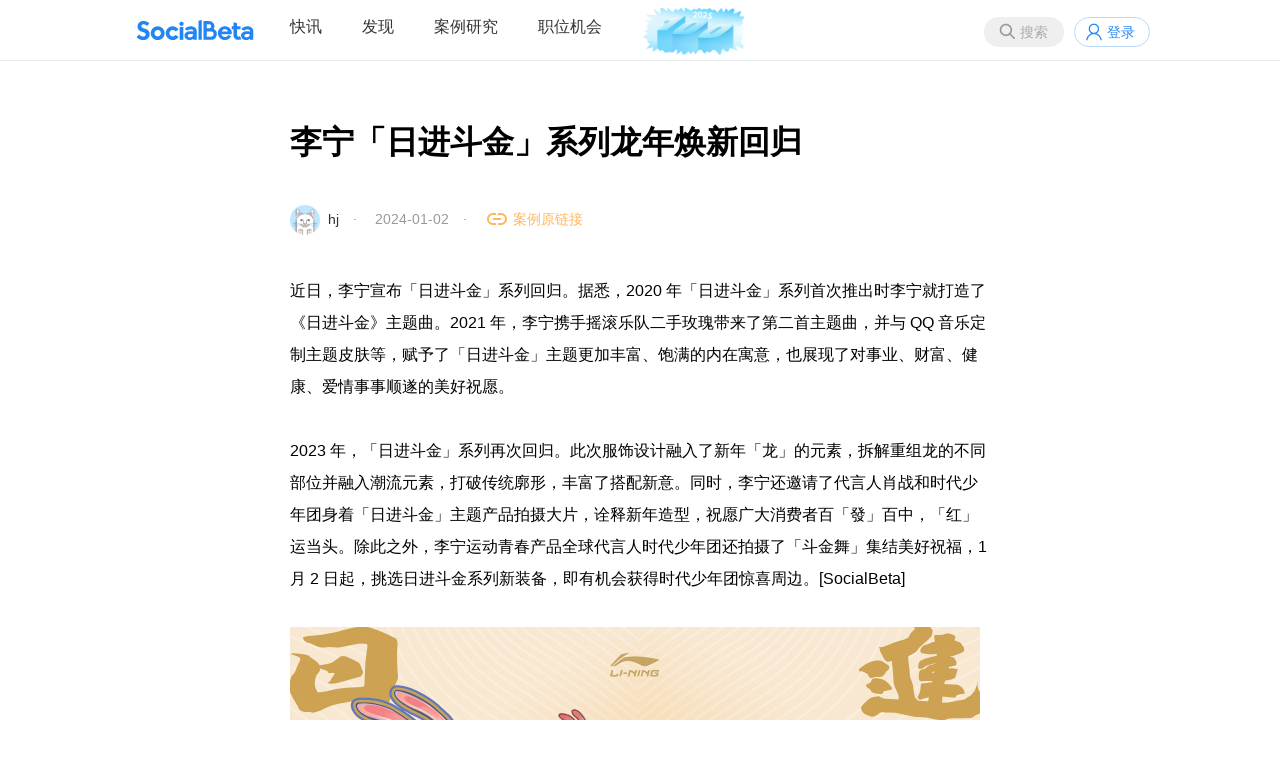

--- FILE ---
content_type: text/html;charset=utf-8
request_url: https://socialbeta.com/campaign/19268
body_size: 5314
content:
<!DOCTYPE html>
<html lang="zh-CN">
<head>
<meta http-equiv="Content-Type" content="text/html; charset=UTF-8" />
<meta name="viewport" content="width=device-width" />
<title>李宁「日进斗金」系列龙年焕新回归 | SocialBeta</title>
<meta name="keywords" content="新品营销,系列campaign,节日营销,春节,生肖龙,代言人营销,流量明星,服饰" />
<link rel="stylesheet" href="https://socialbeta.com/View/file/sb20251229.css" />
<link rel="stylesheet" href="https://socialbeta.com/View/file/icon.css" />
<link rel="stylesheet" href="https://socialbeta.com/View/file/layer.css" />
<style>
.logo100	{padding-top:7px;}
.pcmenu li.logo100 a:hover	{border:none;}
</style>
<script src="https://socialbeta.com/View/file/jq.js"></script>
<script src="https://socialbeta.com/View/file/sb20251230.js"></script>
<script src="https://socialbeta.com/View/file/layer.js"></script>
<script>var u = 'https://socialbeta.com';</script>
</head>
<body>
<header>
<nav>
<ul class="r">
<li><button class="search_btn" onclick="search(this)">搜索</button></li>
<li><a class="login" onclick="signinpop()">登录</a></li>
</ul>

<div id="search" style="display:none;">
	<div class="inner search">
		<div class="close" onclick="layer.closeAll();"></div>
		<div style="font-size:24px; font-weight:bold; padding:14px;">搜索</div>
		<div style="padding:14px; position:relative;">
			<input type="text" name="word" placeholder="请输入搜索品牌案例关键词" onkeydown="if(event.key=='Enter'){searchword(this);}" style="font-size:16px; width:88%; height:30px;" />
			<button type="button" onclick="searchword(this)">搜索</button>
		</div>
		<div class="findtag" style="margin-top:10px;">
			<ul>
				<li>
					<span>热门搜索</span>
					<div>
												<a href="https://socialbeta.com/search/新品营销"># 新品营销</a>
												<a href="https://socialbeta.com/search/节日营销"># 节日营销</a>
												<a href="https://socialbeta.com/search/跨界营销"># 跨界营销</a>
												<a href="https://socialbeta.com/search/广告片"># 广告片</a>
												<a href="https://socialbeta.com/search/女性营销"># 女性营销</a>
												<a href="https://socialbeta.com/search/ESG营销"># ESG营销</a>
												<a href="https://socialbeta.com/search/1001个品牌地标"># 1001个品牌地标</a>
												<a href="https://socialbeta.com/search/小红书"># 小红书</a>
												<a href="https://socialbeta.com/search/AI"># AI</a>
												<a href="https://socialbeta.com/search/春节"># 春节</a>
												<a href="https://socialbeta.com/search/美团"># 美团</a>
												<a href="https://socialbeta.com/search/美妆"># 美妆</a>
											</div>
				</li>
			</ul>
		</div>
	</div>
</div>

<ul class="pcmenu">
<li class="logo"><a href="https://socialbeta.com"></a></li>
<li class="droppop">
	<a href="https://socialbeta.com/campaign">快讯</a>
	</li>
<li class="droppop">
	<a href="https://socialbeta.com/find">发现</a>
	</li>
<li><a href="https://socialbeta.com/case">案例研究</a></li>
<li><a href="https://socialbeta.com/job">职位机会</a></li>
<li class="logo100"><a href="https://socialbeta.com/socialbeta100/2025.html" target="_blank"><img src="https://socialbeta.com/Upload/100logo2025.png" height="48" /></a></li>
</ul>

<ul class="mobilemenu">
<li class="mlogo"><a href="https://socialbeta.com"></a></li>
<li><button class="menubtn" onclick="menu()"></button></li>
</ul>
</nav>
</header>


<div class="inner mb40" style="min-height:580px;">
<div class="tit_cam">李宁「日进斗金」系列龙年焕新回归</div>
<div class="info_cam">
	<a href="https://socialbeta.com/user/216722"><img src="https://socialbeta.com/Upload/ava/2.jpg" width="30" height="30" style="border-radius:100%;" /></a>&nbsp;
	<a href="https://socialbeta.com/user/216722">hj</a>　·　
	2024-01-02　·　
	<a href="https://mp.weixin.qq.com/s/uXwh5_-Sld5tCz-s3OqWLA" class="link" target="_blank">案例原链接</a>
		</div>

<div class="cont_cam">
	<div class="content">近日，李宁宣布「日进斗金」系列回归。据悉，2020 年「日进斗金」系列首次推出时李宁就打造了《日进斗金》主题曲。2021 年，李宁携手摇滚乐队二手玫瑰带来了第二首主题曲，并与 QQ 音乐定制主题皮肤等，赋予了「日进斗金」主题更加丰富、饱满的内在寓意，也展现了对事业、财富、健康、爱情事事顺遂的美好祝愿。<br /><br />2023 年，「日进斗金」系列再次回归。此次服饰设计融入了新年「龙」的元素，拆解重组龙的不同部位并融入潮流元素，打破传统廓形，丰富了搭配新意。同时，李宁还邀请了代言人肖战和时代少年团身着「日进斗金」主题产品拍摄大片，诠释新年造型，祝愿广大消费者百「發」百中，「红」运当头。除此之外，李宁运动青春产品全球代言人时代少年团还拍摄了「斗金舞」集结美好祝福，1 月 2 日起，挑选日进斗金系列新装备，即有机会获得时代少年团惊喜周边。[SocialBeta]<br /><br /><img src="https://socialbeta.oss-cn-hangzhou.aliyuncs.com/upload/216722-1704095787.jpg" /><br /><br /><img src="https://socialbeta.oss-cn-hangzhou.aliyuncs.com/upload/216722-1704095785.jpg" /><br /><br /><img src="https://socialbeta.oss-cn-hangzhou.aliyuncs.com/upload/216722-1704095784.jpg" /><br /><br /><img src="https://socialbeta.oss-cn-hangzhou.aliyuncs.com/upload/216722-1704095783.jpg" /></div>
	<div class="tag mt40">
					<a href="https://socialbeta.com/brand/李宁">李宁</a>							<a href="https://socialbeta.com/tag/新品营销">新品营销</a><a href="https://socialbeta.com/tag/系列campaign">系列campaign</a><a href="https://socialbeta.com/tag/节日营销">节日营销</a><a href="https://socialbeta.com/tag/春节">春节</a><a href="https://socialbeta.com/tag/生肖龙">生肖龙</a><a href="https://socialbeta.com/tag/代言人营销">代言人营销</a><a href="https://socialbeta.com/tag/流量明星">流量明星</a><a href="https://socialbeta.com/tag/服饰">服饰</a>			</div>
	<div style="margin-top:40px; height:32px;">
		<span style="float:right;">
											<a href="javascript:void(0);" class="fav_gray" onclick="signinpop()" title="收藏" style="display:inline-block; vertical-align:middle;"></a>&nbsp;
										<a href="javascript:void(0);" class="wechat" onclick="layer.open({type:'1', content:$('#wechat').html()})" style="display:inline-block; vertical-align:middle;"></a>&nbsp;
			<a href="http://service.weibo.com/share/share.php?title=李宁「日进斗金」系列龙年焕新回归&url=https://socialbeta.com/campaign/19268" class="sina" target="_blank" style="display:inline-block; vertical-align:middle;"></a>
		</span>
		<a class="zan" href="javascript:void(0);" onclick="zan(this)">0</a>
	</div>
</div>

<div id='wechat' style='display:none;'>
	<div style="padding:20px; text-align:center; width:260px;">
		<img src='https://api.pwmqr.com/qrcode/create/?url=https://socialbeta.com/campaign/19268' width='260' height='260' />
		<div style='padding:10px 10px 0; line-height:180%'>打开微信，点击「发现」，使用「扫一扫」即可将网页分享到我的朋友圈</div>
	</div>
</div>
<script>
//点赞
function zan(obj){
	var num = Number($(obj).html());
	var url = 'https://socialbeta.com/set/zan/ajax';
	$.ajax({
		type:'POST',
		url:url,
		data:'type=tiao&id=19268',
		success:function(rs){
			$(obj).html(num+1);
		},
		error:function(a){
			layer.open({content:a.responseText, skin:'msg', time:2});
		}
	});
}
//收藏
function fav(obj, action){
	var url = 'https://socialbeta.com/set/fav/ajax';
	$.ajax({
		type:'POST',
		url:url,
		data:'type=tiao&id=19268&action='+action,
		success:function(rs){
			if(action == 'fav'){
				$(obj).attr('class','fav_red');
			}else{
				$(obj).attr('class','fav_gray');
			}
		},
		error:function(a){
			layer.open({content:a.responseText, skin:'msg', time:2});
		}
	});
}
</script>

<!--div style="font-size:32px; font-weight:bold; margin-top:60px;">全部评论<span style="font-size:16px; color:#CCC; font-weight:normal;">　共32条</span></div-->


<div class="hdtitle mt40">相关品牌营销动态</div>
<div class="benzhou">
	<ul>
				<li><a href="https://socialbeta.com/campaign/26560"><img class="pic" src="https://socialbeta.oss-cn-hangzhou.aliyuncs.com/upload/210618-1764753108.jpg?x-oss-process=image/resize,m_fill,w_630,h_420,limit_0/auto-orient,1/format,jpg" width="315" height="210" /></a><a href="https://socialbeta.com/campaign/26560" class="tit mt10">李宁用一块「胶囊」爆速上马！</a></li>
				<li><a href="https://socialbeta.com/campaign/26322"><img class="pic" src="https://socialbeta.oss-cn-hangzhou.aliyuncs.com/upload/199520-1761705673.jpg?x-oss-process=image/resize,m_fill,w_630,h_420,limit_0/auto-orient,1/format,jpg" width="315" height="210" /></a><a href="https://socialbeta.com/campaign/26322" class="tit mt10">米兰冬奥会中国体育代表团领奖装备正式发布！</a></li>
				<li><a href="https://socialbeta.com/campaign/24757"><img class="pic" src="https://socialbeta.oss-cn-hangzhou.aliyuncs.com/upload/221680-1745942651.png?x-oss-process=image/resize,m_fill,w_630,h_420,limit_0/auto-orient,1/format,jpg" width="315" height="210" /></a><a href="https://socialbeta.com/campaign/24757" class="tit mt10">中国李宁 × 塔卡沙为夏天带来纯粹的表达</a></li>
				<li><a href="https://socialbeta.com/campaign/24562"><img class="pic" src="https://socialbeta.oss-cn-hangzhou.aliyuncs.com/upload/24325-1745222211.jpg?x-oss-process=image/resize,m_fill,w_630,h_420,limit_0/auto-orient,1/format,jpg" width="315" height="210" /></a><a href="https://socialbeta.com/campaign/24562" class="tit mt10">李宁快闪活动「向自然迈近一步」</a></li>
				<li><a href="https://socialbeta.com/campaign/24384"><img class="pic" src="https://socialbeta.oss-cn-hangzhou.aliyuncs.com/upload/198246-1742979107.jpg?x-oss-process=image/resize,m_fill,w_630,h_420,limit_0/auto-orient,1/format,jpg" width="315" height="210" /></a><a href="https://socialbeta.com/campaign/24384" class="tit mt10">肖战荣升为李宁品牌全球代言人</a></li>
				<li><a href="https://socialbeta.com/campaign/23964"><img class="pic" src="https://socialbeta.oss-cn-hangzhou.aliyuncs.com/upload/38450-1738813923.jpg?x-oss-process=image/resize,m_fill,w_630,h_420,limit_0/auto-orient,1/format,jpg" width="315" height="210" /></a><a href="https://socialbeta.com/campaign/23964" class="tit mt10">G-SHOCK 携手李宁和 CHUMS 邀你「游山玩水」</a></li>
			</ul>
</div><script>
window.onscroll = function() {
	$(".gotop").show();
	var height = document.documentElement.scrollTop || document.body.scrollTop;
	if(height == 0) {
		$(".gotop").hide();
	}
}
</script>
<a href="javascript:void(0)" onclick="$('body,html').animate({scrollTop:0},500); return false;" class="gotop"></a>
</div>

<div class="siderzz" style="display:none;" onclick="menu();"></div>
<div class="sider" style="display:none;">
	<div style="padding:10px; border-bottom:1px solid #f0f0f0; text-align:center; font-size:18px; color:#AAA;">MENU</div>
	<ul>
		<li><a href="https://socialbeta.com/campaign">快讯</a></li>
		<li><a href="https://socialbeta.com/find">发现</a></li>
		<li><a href="https://socialbeta.com/case">案例研究</a></li>
		<li><a href="https://socialbeta.com/job">职位机会</a></li>
	</ul>
</div>

<script>
function menu(){
	$(".siderzz").toggle();
	$(".sider").toggle();
}
</script>


<div id='xiaochengxu' style='display:none;'>
	<div style="padding:20px; text-align:center; width:260px;">
		<img src='https://socialbeta.com/Upload/xiaochengxu.jpg' width='260' height='260' />
		<div style='padding:10px 10px 0; line-height:180%'>手机扫码查看品牌营销快讯</div>
	</div>
</div>
<div id='gongzhonghao' style='display:none;'>
	<div style="padding:20px; text-align:center; width:260px;">
		<img src='https://socialbeta.com/Upload/gongzhonghao.jpg' width='260' height='260' />
		<div style='padding:10px 10px 0; line-height:180%'>SocialBeta 公众号</div>
	</div>
</div>
<div id='shipinhao' style='display:none;'>
	<div style="padding:20px; text-align:center; width:260px;">
		<img src='https://socialbeta.com/Upload/shipinhao.jpg' width='260' height='260' />
		<div style='padding:10px 10px 0; line-height:180%'>SocialBeta 视频号</div>
	</div>
</div>

<div id="signfo" style="display:none;">
	<div class="loginbox">
		<div class="close" onclick="layer.closeAll();"></div>
		<div class="leftbox">
			<div class="logo" style="padding-top:180px;">SocialBeta</div>
			<div class="welcome">欢迎来到SocialBeta</div>
		</div>
		<div class="rightbox">
			<form method="post">
				<div class="tit">忘记密码</div>
				<div class="ipt">
					<input type="input" name="mobile" placeholder="请输入手机号" /><button type="button" onclick="chk(this)">获取验证码</button>
					<input type="text" name="code" placeholder="请输入短信验证码" />
					<input type="password" name="pass" placeholder="请输入新密码" />
				</div>
				<div class="lik"><a href="javascript:void(0);" onclick="signinpop()">已有账号？</a></div>
				<center class="mt40"><button type="button" onclick="signfo(this)">修改密码</button></center>
			</form>
		</div>
	</div>
</div>
<script>
function chk(obj){
	var form = $(obj).parents("form");
	$.ajax({
		type:'POST',
		url:u+'/set/mobilechk/sign',
		data:form.serialize(),
		success:function(rs){
			layer.open({type:'1', content:'<div style="width:250px; height:90px; line-height:90px; font-size:18px; text-align:center;">发送成功</div>', time:2});
		},
		error:function(a){
			layer.open({content:a.responseText, skin:'msg', time:2});
		}
	});
}
</script>


<footer>
<div class="inner">
	<div class="left">
		<img src="https://socialbeta.com/Upload/logo.svg" width="120" /><br /><br />
		成立于2008年，专注品牌营销实践和趋势研究。<br />
		<a href="https://socialbeta.com/about">关于我们</a>&nbsp; &nbsp;
		<a href="https://socialbeta.com/about#contact">联系我们</a>&nbsp; &nbsp;
		Copyright © 2008 SocialBeta 版权所有
		<script>
		var _hmt = _hmt || [];
		(function() {
			var hm = document.createElement("script");
			hm.src = "https://hm.baidu.com/hm.js?4c13e75f40710969669451b290e3e574";
			var s = document.getElementsByTagName("script")[0]; 
			s.parentNode.insertBefore(hm, s);
		})();
		</script>
	</div>
	<div class="right">
		<a href="https://beian.miit.gov.cn/" target="_blank">浙ICP备09001476</a><br />
		<a href="https://beian.miit.gov.cn/" target="_blank">浙公网安备 33010502000682号</a><br />
		<a class="wechat" href="javascript:void(0)" onclick="layer.open({type:'1', content:$('#gongzhonghao').html()})" style="display:inline-block; vertical-align:middle;"></a>&nbsp;
		<a class="sina" href="https://weibo.com/u/1726406904" target="_blank" style="display:inline-block; vertical-align:middle;"></a>&nbsp;
		<a class="xiaochengxu" href="javascript:void(0)" onclick="layer.open({type:'1', content:$('#xiaochengxu').html()})" style="display:inline-block; vertical-align:middle;"></a>&nbsp;
		<a class="shipinhao" href="javascript:void(0)" onclick="layer.open({type:'1', content:$('#shipinhao').html()})" style="display:inline-block; vertical-align:middle;"></a>&nbsp;
		<a class="xiaohongshu" href="https://www.xiaohongshu.com/user/profile/5f952aa0000000000100618e" target="_blank" style="display:inline-block; vertical-align:middle;"></a>&nbsp;
		<a class="boke" href="https://www.xiaoyuzhoufm.com/podcast/65375db098b6450e1cb3badb" target="_blank" style="display:inline-block; vertical-align:middle;"></a>&nbsp;
	</div>
</div>
</footer>
</body>
</html>

--- FILE ---
content_type: text/css
request_url: https://socialbeta.com/View/file/icon.css
body_size: 28580
content:
.fav_gray	{width:20px; height:20px; background:url("data:image/svg+xml;utf8,%3Csvg%20viewBox%3D%220%200%201024%201024%22%20version%3D%221.1%22%20xmlns%3D%22http%3A%2F%2Fwww.w3.org%2F2000%2Fsvg%22%20p-id%3D%229310%22%20xmlns%3Axlink%3D%22http%3A%2F%2Fwww.w3.org%2F1999%2Fxlink%22%20width%3D%22128%22%20height%3D%22128%22%3E%3Cpath%20d%3D%22M139.54%20187.076c108.22-101.774%20259.476-98.775%20358.594%200.342l5.299%205.3c4.686%204.686%2012.284%204.686%2016.97%200l6.274-6.273c98.929-98.928%20259.477-98.775%20358.595%200.342%2056.81%2056.81%2081.118%20143.66%2072.893%20226.076-13.481%20135.077-137.597%20293.078-372.348%20474.003-43.135%2033.245-103.25%2033.274-146.416%200.07C204.657%20706.375%2080.526%20548.175%2067.01%20412.338c-8.183-82.232%2014.274-170.476%2072.53-225.26z%22%20fill%3D%22%23CCC%22%20p-id%3D%229311%22%3E%3C%2Fpath%3E%3C%2Fsvg%3E") no-repeat center; background-size:20px 20px;}
.fav_red	{width:20px; height:20px; background:url("data:image/svg+xml;utf8,%3Csvg%20viewBox%3D%220%200%201024%201024%22%20version%3D%221.1%22%20xmlns%3D%22http%3A%2F%2Fwww.w3.org%2F2000%2Fsvg%22%20p-id%3D%229310%22%20xmlns%3Axlink%3D%22http%3A%2F%2Fwww.w3.org%2F1999%2Fxlink%22%20width%3D%22128%22%20height%3D%22128%22%3E%3Cpath%20d%3D%22M139.54%20187.076c108.22-101.774%20259.476-98.775%20358.594%200.342l5.299%205.3c4.686%204.686%2012.284%204.686%2016.97%200l6.274-6.273c98.929-98.928%20259.477-98.775%20358.595%200.342%2056.81%2056.81%2081.118%20143.66%2072.893%20226.076-13.481%20135.077-137.597%20293.078-372.348%20474.003-43.135%2033.245-103.25%2033.274-146.416%200.07C204.657%20706.375%2080.526%20548.175%2067.01%20412.338c-8.183-82.232%2014.274-170.476%2072.53-225.26z%22%20fill%3D%22%23F5555D%22%20p-id%3D%229311%22%3E%3C%2Fpath%3E%3C%2Fsvg%3E") no-repeat center; background-size:20px 20px;}

.wechat	{width:20px; height:20px; background:url("data:image/svg+xml;utf8,%3Csvg%20viewBox%3D%220%200%201024%201024%22%20version%3D%221.1%22%20xmlns%3D%22http%3A%2F%2Fwww.w3.org%2F2000%2Fsvg%22%20p-id%3D%228710%22%20xmlns%3Axlink%3D%22http%3A%2F%2Fwww.w3.org%2F1999%2Fxlink%22%3E%3Cpath%20d%3D%22M1010.8%20628c0-141.2-141.3-256.2-299.9-256.2-168%200-300.3%20115.1-300.3%20256.2%200%20141.4%20132.3%20256.2%20300.3%20256.2%2035.2%200%2070.7-8.9%20106-17.7l96.8%2053-26.6-88.2c70.9-53.2%20123.7-123.7%20123.7-203.3zM618%20588.8c-22.1%200-40-17.9-40-40s17.9-40%2040-40%2040%2017.9%2040%2040c0%2022-17.9%2040-40%2040z%20m194.3-0.3c-22.1%200-40-17.9-40-40s17.9-40%2040-40%2040%2017.9%2040%2040-17.9%2040-40%2040z%22%20fill%3D%22%23CCC%22%20p-id%3D%228711%22%3E%3C%2Fpath%3E%3Cpath%20d%3D%22M366.3%20106.9c-194.1%200-353.1%20132.3-353.1%20300.3%200%2097%2052.9%20176.6%20141.3%20238.4l-35.3%20106.2%20123.4-61.9c44.2%208.7%2079.6%2017.7%20123.7%2017.7%2011.1%200%2022.1-0.5%2033-1.4-6.9-23.6-10.9-48.3-10.9-74%200-154.3%20132.5-279.5%20300.2-279.5%2011.5%200%2022.8%200.8%2034%202.1C692%20212.6%20539.9%20106.9%20366.3%20106.9zM247.7%20349.2c-26.5%200-48-21.5-48-48s21.5-48%2048-48%2048%2021.5%2048%2048-21.5%2048-48%2048z%20m246.6%200c-26.5%200-48-21.5-48-48s21.5-48%2048-48%2048%2021.5%2048%2048-21.5%2048-48%2048z%22%20fill%3D%22%23CCC%22%20p-id%3D%228712%22%3E%3C%2Fpath%3E%3C%2Fsvg%3E") no-repeat center; background-size:20px 20px;}
.wechat:hover	{background-image:url("data:image/svg+xml;utf8,%3Csvg%20viewBox%3D%220%200%201024%201024%22%20version%3D%221.1%22%20xmlns%3D%22http%3A%2F%2Fwww.w3.org%2F2000%2Fsvg%22%20p-id%3D%228710%22%20xmlns%3Axlink%3D%22http%3A%2F%2Fwww.w3.org%2F1999%2Fxlink%22%3E%3Cpath%20d%3D%22M1010.8%20628c0-141.2-141.3-256.2-299.9-256.2-168%200-300.3%20115.1-300.3%20256.2%200%20141.4%20132.3%20256.2%20300.3%20256.2%2035.2%200%2070.7-8.9%20106-17.7l96.8%2053-26.6-88.2c70.9-53.2%20123.7-123.7%20123.7-203.3zM618%20588.8c-22.1%200-40-17.9-40-40s17.9-40%2040-40%2040%2017.9%2040%2040c0%2022-17.9%2040-40%2040z%20m194.3-0.3c-22.1%200-40-17.9-40-40s17.9-40%2040-40%2040%2017.9%2040%2040-17.9%2040-40%2040z%22%20fill%3D%22%238CC14C%22%20p-id%3D%228711%22%3E%3C%2Fpath%3E%3Cpath%20d%3D%22M366.3%20106.9c-194.1%200-353.1%20132.3-353.1%20300.3%200%2097%2052.9%20176.6%20141.3%20238.4l-35.3%20106.2%20123.4-61.9c44.2%208.7%2079.6%2017.7%20123.7%2017.7%2011.1%200%2022.1-0.5%2033-1.4-6.9-23.6-10.9-48.3-10.9-74%200-154.3%20132.5-279.5%20300.2-279.5%2011.5%200%2022.8%200.8%2034%202.1C692%20212.6%20539.9%20106.9%20366.3%20106.9zM247.7%20349.2c-26.5%200-48-21.5-48-48s21.5-48%2048-48%2048%2021.5%2048%2048-21.5%2048-48%2048z%20m246.6%200c-26.5%200-48-21.5-48-48s21.5-48%2048-48%2048%2021.5%2048%2048-21.5%2048-48%2048z%22%20fill%3D%22%238CC14C%22%20p-id%3D%228712%22%3E%3C%2Fpath%3E%3C%2Fsvg%3E");}

.xiaochengxu	{width:20px; height:20px; background:url("data:image/svg+xml;utf8,%3Csvg%20viewBox%3D%220%200%201025%201024%22%20version%3D%221.1%22%20xmlns%3D%22http%3A%2F%2Fwww.w3.org%2F2000%2Fsvg%22%20p-id%3D%224450%22%20xmlns%3Axlink%3D%22http%3A%2F%2Fwww.w3.org%2F1999%2Fxlink%22%3E%3Cpath%20d%3D%22M740.672%2037.504c156.352%200%20283.52%20115.584%20283.52%20258.496%200%2044.416-13.056%2087.872-36.608%20127.04-35.648%2057.216-92.672%2099.584-161.664%20119.744a161.408%20161.408%200%200%201-45.184%207.36%2052.8%2052.8%200%200%201-53.76-52.928c0-29.76%2023.68-52.864%2053.76-52.864%202.112%200%206.528%200%2011.904-2.048%2046.336-12.8%2082.944-39.168%20103.424-74.24%2013.952-22.144%2020.48-46.72%2020.48-72.064%200-83.84-78.72-152.512-174.72-152.512a197.76%20197.76%200%200%200-94.72%2024.32c-50.816%2028.544-80.896%2076.16-80.896%20128.192v443.904c0%2089.984-50.752%20172.672-134.848%20219.328-45.184%2025.408-96%2038.272-147.712%2038.272-156.288%200-283.52-115.648-283.52-258.56%200-44.352%2013.12-87.872%2036.608-127.04%2035.648-57.216%2092.736-99.584%20161.664-119.68%2019.328-5.312%2032.384-7.36%2045.184-7.36%2030.272%200%2053.824%2023.36%2053.824%2052.864a52.8%2052.8%200%200%201-53.76%2052.928c-2.176%200-6.592%200-11.904%202.048-46.4%2013.76-82.944%2040.32-103.424%2074.176-14.016%2022.208-20.48%2046.72-20.48%2072.128%200%2083.84%2078.72%20152.448%20175.616%20152.448a197.76%20197.76%200%200%200%2094.784-24.256c50.752-28.608%2080.832-76.224%2080.832-128.192V296.192c0-89.984%2050.752-172.608%20134.848-219.328a283.52%20283.52%200%200%201%20146.752-39.36z%22%20fill%3D%22%23CCCCCC%22%20p-id%3D%224451%22%3E%3C%2Fpath%3E%3C%2Fsvg%3E") no-repeat center; background-size:18px 18px;}
.xiaochengxu:hover	{background-image:url("data:image/svg+xml;utf8,%3Csvg%20viewBox%3D%220%200%201025%201024%22%20version%3D%221.1%22%20xmlns%3D%22http%3A%2F%2Fwww.w3.org%2F2000%2Fsvg%22%20p-id%3D%224450%22%20xmlns%3Axlink%3D%22http%3A%2F%2Fwww.w3.org%2F1999%2Fxlink%22%3E%3Cpath%20d%3D%22M740.672%2037.504c156.352%200%20283.52%20115.584%20283.52%20258.496%200%2044.416-13.056%2087.872-36.608%20127.04-35.648%2057.216-92.672%2099.584-161.664%20119.744a161.408%20161.408%200%200%201-45.184%207.36%2052.8%2052.8%200%200%201-53.76-52.928c0-29.76%2023.68-52.864%2053.76-52.864%202.112%200%206.528%200%2011.904-2.048%2046.336-12.8%2082.944-39.168%20103.424-74.24%2013.952-22.144%2020.48-46.72%2020.48-72.064%200-83.84-78.72-152.512-174.72-152.512a197.76%20197.76%200%200%200-94.72%2024.32c-50.816%2028.544-80.896%2076.16-80.896%20128.192v443.904c0%2089.984-50.752%20172.672-134.848%20219.328-45.184%2025.408-96%2038.272-147.712%2038.272-156.288%200-283.52-115.648-283.52-258.56%200-44.352%2013.12-87.872%2036.608-127.04%2035.648-57.216%2092.736-99.584%20161.664-119.68%2019.328-5.312%2032.384-7.36%2045.184-7.36%2030.272%200%2053.824%2023.36%2053.824%2052.864a52.8%2052.8%200%200%201-53.76%2052.928c-2.176%200-6.592%200-11.904%202.048-46.4%2013.76-82.944%2040.32-103.424%2074.176-14.016%2022.208-20.48%2046.72-20.48%2072.128%200%2083.84%2078.72%20152.448%20175.616%20152.448a197.76%20197.76%200%200%200%2094.784-24.256c50.752-28.608%2080.832-76.224%2080.832-128.192V296.192c0-89.984%2050.752-172.608%20134.848-219.328a283.52%20283.52%200%200%201%20146.752-39.36z%22%20fill%3D%22%236567E0%22%20p-id%3D%224451%22%3E%3C%2Fpath%3E%3C%2Fsvg%3E");}

.shipinhao	{width:20px; height:20px; background:url("data:image/svg+xml;utf8,%3Csvg%20viewBox%3D%220%200%201024%201024%22%20version%3D%221.1%22%20xmlns%3D%22http%3A%2F%2Fwww.w3.org%2F2000%2Fsvg%22%20p-id%3D%225553%22%20xmlns%3Axlink%3D%22http%3A%2F%2Fwww.w3.org%2F1999%2Fxlink%22%3E%3Cpath%20d%3D%22M866.048%20308.8c-17.28%20150.912-48.32%20308.736-107.776%20449.152-50.944%20120.32-172.032-89.216-178.432-144.96C578.368%20512%20892.288%2079.04%20866.048%20308.8z%20m-600.32%20449.152c-59.456-140.416-90.56-298.24-107.776-449.152C131.712%2079.04%20445.696%20512%20444.16%20612.992c-6.4%2055.68-127.488%20265.28-178.432%20144.96zM512%20500.672C253.632%2011.392-47.04-49.28%20105.088%20598.72%20177.856%20908.8%20316.352%201035.264%20512%20710.528c195.648%20324.736%20334.144%20198.272%20406.912-111.744C1071.04-49.216%20770.368%2011.52%20512%20500.608z%22%20fill%3D%22%23CCCCCC%22%20p-id%3D%225554%22%3E%3C%2Fpath%3E%3C%2Fsvg%3E") no-repeat center; background-size:20px 20px;}
.shipinhao:hover	{background-image:url("data:image/svg+xml;utf8,%3Csvg%20viewBox%3D%220%200%201024%201024%22%20version%3D%221.1%22%20xmlns%3D%22http%3A%2F%2Fwww.w3.org%2F2000%2Fsvg%22%20p-id%3D%225553%22%20xmlns%3Axlink%3D%22http%3A%2F%2Fwww.w3.org%2F1999%2Fxlink%22%3E%3Cpath%20d%3D%22M866.048%20308.8c-17.28%20150.912-48.32%20308.736-107.776%20449.152-50.944%20120.32-172.032-89.216-178.432-144.96C578.368%20512%20892.288%2079.04%20866.048%20308.8z%20m-600.32%20449.152c-59.456-140.416-90.56-298.24-107.776-449.152C131.712%2079.04%20445.696%20512%20444.16%20612.992c-6.4%2055.68-127.488%20265.28-178.432%20144.96zM512%20500.672C253.632%2011.392-47.04-49.28%20105.088%20598.72%20177.856%20908.8%20316.352%201035.264%20512%20710.528c195.648%20324.736%20334.144%20198.272%20406.912-111.744C1071.04-49.216%20770.368%2011.52%20512%20500.608z%22%20fill%3D%22%23E4AD6D%22%20p-id%3D%225554%22%3E%3C%2Fpath%3E%3C%2Fsvg%3E");}

.boke	{width:22px; height:22px; background:url("data:image/svg+xml;utf8,%3Csvg%20viewBox%3D%220%200%201024%201024%22%20version%3D%221.1%22%20xmlns%3D%22http%3A%2F%2Fwww.w3.org%2F2000%2Fsvg%22%20p-id%3D%227783%22%20xmlns%3Axlink%3D%22http%3A%2F%2Fwww.w3.org%2F1999%2Fxlink%22%3E%3Cpath%20d%3D%22M512%20469.333333c-46.933333%200-85.333333%2038.4-85.333333%2085.333333s38.4%2085.333333%2085.333333%2085.333333%2085.333333-38.4%2085.333333-85.333333S558.933333%20469.333333%20512%20469.333333zM768%20554.666667c0-141.226667-114.773333-256-256-256s-256%20114.773333-256%20256c0%2094.72%2051.626667%20177.066667%20128%20221.44l42.666667-74.24c-50.773333-29.866667-85.333333-84.053333-85.333333-147.2%200-94.293333%2076.373333-170.666667%20170.666667-170.666667s170.666667%2076.373333%20170.666667%20170.666667c0%2063.146667-34.56%20117.333333-85.333333%20147.2l42.666667%2074.24C716.373333%20731.733333%20768%20649.386667%20768%20554.666667zM512%20128C276.48%20128%2085.333333%20319.146667%2085.333333%20554.666667c0%20157.866667%2085.76%20295.253333%20212.906667%20369.066667l42.666667-73.813333C239.36%20790.613333%20170.666667%20680.96%20170.666667%20554.666667c0-188.586667%20152.746667-341.333333%20341.333333-341.333333s341.333333%20152.746667%20341.333333%20341.333333c0%20126.293333-68.693333%20235.946667-170.666667%20295.253333l42.666667%2073.813333c127.573333-73.813333%20213.333333-211.2%20213.333333-369.066667C938.666667%20319.146667%20747.52%20128%20512%20128z%22%20p-id%3D%227784%22%20fill%3D%22%23CCCCCC%22%3E%3C%2Fpath%3E%3C%2Fsvg%3E") no-repeat center; background-size:22px 22px;}
.boke:hover	{background-image:url("data:image/svg+xml;utf8,%3Csvg%20viewBox%3D%220%200%201024%201024%22%20version%3D%221.1%22%20xmlns%3D%22http%3A%2F%2Fwww.w3.org%2F2000%2Fsvg%22%20p-id%3D%227783%22%20xmlns%3Axlink%3D%22http%3A%2F%2Fwww.w3.org%2F1999%2Fxlink%22%3E%3Cpath%20d%3D%22M512%20469.333333c-46.933333%200-85.333333%2038.4-85.333333%2085.333333s38.4%2085.333333%2085.333333%2085.333333%2085.333333-38.4%2085.333333-85.333333S558.933333%20469.333333%20512%20469.333333zM768%20554.666667c0-141.226667-114.773333-256-256-256s-256%20114.773333-256%20256c0%2094.72%2051.626667%20177.066667%20128%20221.44l42.666667-74.24c-50.773333-29.866667-85.333333-84.053333-85.333333-147.2%200-94.293333%2076.373333-170.666667%20170.666667-170.666667s170.666667%2076.373333%20170.666667%20170.666667c0%2063.146667-34.56%20117.333333-85.333333%20147.2l42.666667%2074.24C716.373333%20731.733333%20768%20649.386667%20768%20554.666667zM512%20128C276.48%20128%2085.333333%20319.146667%2085.333333%20554.666667c0%20157.866667%2085.76%20295.253333%20212.906667%20369.066667l42.666667-73.813333C239.36%20790.613333%20170.666667%20680.96%20170.666667%20554.666667c0-188.586667%20152.746667-341.333333%20341.333333-341.333333s341.333333%20152.746667%20341.333333%20341.333333c0%20126.293333-68.693333%20235.946667-170.666667%20295.253333l42.666667%2073.813333c127.573333-73.813333%20213.333333-211.2%20213.333333-369.066667C938.666667%20319.146667%20747.52%20128%20512%20128z%22%20p-id%3D%227784%22%20fill%3D%22%23B7412C%22%3E%3C%2Fpath%3E%3C%2Fsvg%3E");}

.xiaohongshu	{width:22px; height:22px; background:url("data:image/svg+xml;utf8,%3Csvg%20viewBox%3D%220%200%201024%201024%22%20version%3D%221.1%22%20xmlns%3D%22http%3A%2F%2Fwww.w3.org%2F2000%2Fsvg%22%20p-id%3D%226620%22%20xmlns%3Axlink%3D%22http%3A%2F%2Fwww.w3.org%2F1999%2Fxlink%22%3E%3Cpath%20d%3D%22M95.83746%20426.890159H25.742222c6.095238%2091.550476-16.253968%20160.954921-16.253968%20160.95492l37.587302%2068.957461c49.777778-21.333333%2048.761905-229.912381%2048.761904-229.912381zM323.433651%20426.890159h-70.135873s-1.015873%20208.579048%2048.802539%20229.912381l37.587302-68.957461s-22.349206-69.404444-16.253968-160.95492zM140.048254%20636.647619h-44.210794c0%2051.728254%2043.68254%2056.279365%2043.68254%2056.279365h22.349206c44.860952%200%2046.730159-51.36254%2046.730159-51.36254v-306.265396h-68.551111v301.348571zM375.893333%20489.955556h45.673651l-34.824127%2071.233015s-20.31746%2040.025397%2012.190476%2041.36635h75.865397l30.313651-55.100953h-37.871746c-4.835556%200-7.964444-5.12-5.770159-9.427301l56.685714-111.136508h-65.706666l-3.900953%207.964444h-4.347936c-4.835556%200-7.964444-5.12-5.770159-9.427301l47.217778-90.128254h-65.706667l-56.23873%20113.290158s-20.31746%2040.025397%2012.190476%2041.36635zM385.889524%20624.782222s-8.370794%200.772063-13.978413-4.835555l-34.011428%2065.625396s5.566984%207.639365%2017.026031%207.639366h84.317461l36.043174-68.429207h-89.396825z%22%20fill%3D%22%23CCCCCC%22%20p-id%3D%226621%22%3E%3C%2Fpath%3E%3Cpath%20d%3D%22M640.75581%20426.890159h43.312761v-69.892064h-155.103492v69.892064h44.048254v200.086349h-65.015873l-32.711111%2065.950476h231.172064v-65.950476h-65.702603z%22%20fill%3D%22%23CCCCCC%22%20p-id%3D%226622%22%3E%3C%2Fpath%3E%3Cpath%20d%3D%22M840.553651%20425.142857h24.096508a10.40254%2010.40254%200%200%201%2010.402539%2010.443175v42.829206h-34.499047v-53.272381z%20m110.896762%2053.272381h-7.964445v-45.186032c0-42.300952-34.255238-76.596825-76.515555-76.596825h-26.412699v-21.333333h-67.047619v21.333333h-42.097778v68.510476h42.097778v53.272381h-67.047619v68.510476h67.047619v146.00127h67.047619v-146.00127h92.281905a16.457143%2016.457143%200%200%201%2016.416508%2016.457143v71.964445h-63.959365c0%2031.817143%2025.76254%2057.579683%2057.539048%2057.579682h17.310476c31.776508%200%2057.539048-25.76254%2057.539047-57.579682v-90.615873c-0.004063-36.612063-29.663492-66.31619-66.23492-66.316191z%22%20fill%3D%22%23CCCCCC%22%20p-id%3D%226623%22%3E%3C%2Fpath%3E%3Cpath%20d%3D%22M1016.665397%20390.23746c0-18.326349-14.872381-33.239365-33.19873-33.239365s-33.19873%2014.913016-33.19873%2033.239365v33.239365h33.19873c18.326349%200%2033.19873-14.872381%2033.19873-33.239365z%22%20fill%3D%22%23CCCCCC%22%20p-id%3D%226624%22%3E%3C%2Fpath%3E%3C%2Fsvg%3E") no-repeat center; background-size:22px 22px;}
.xiaohongshu:hover	{background-image:url("data:image/svg+xml;utf8,%3Csvg%20viewBox%3D%220%200%201024%201024%22%20version%3D%221.1%22%20xmlns%3D%22http%3A%2F%2Fwww.w3.org%2F2000%2Fsvg%22%20p-id%3D%226620%22%20xmlns%3Axlink%3D%22http%3A%2F%2Fwww.w3.org%2F1999%2Fxlink%22%3E%3Cpath%20d%3D%22M95.83746%20426.890159H25.742222c6.095238%2091.550476-16.253968%20160.954921-16.253968%20160.95492l37.587302%2068.957461c49.777778-21.333333%2048.761905-229.912381%2048.761904-229.912381zM323.433651%20426.890159h-70.135873s-1.015873%20208.579048%2048.802539%20229.912381l37.587302-68.957461s-22.349206-69.404444-16.253968-160.95492zM140.048254%20636.647619h-44.210794c0%2051.728254%2043.68254%2056.279365%2043.68254%2056.279365h22.349206c44.860952%200%2046.730159-51.36254%2046.730159-51.36254v-306.265396h-68.551111v301.348571zM375.893333%20489.955556h45.673651l-34.824127%2071.233015s-20.31746%2040.025397%2012.190476%2041.36635h75.865397l30.313651-55.100953h-37.871746c-4.835556%200-7.964444-5.12-5.770159-9.427301l56.685714-111.136508h-65.706666l-3.900953%207.964444h-4.347936c-4.835556%200-7.964444-5.12-5.770159-9.427301l47.217778-90.128254h-65.706667l-56.23873%20113.290158s-20.31746%2040.025397%2012.190476%2041.36635zM385.889524%20624.782222s-8.370794%200.772063-13.978413-4.835555l-34.011428%2065.625396s5.566984%207.639365%2017.026031%207.639366h84.317461l36.043174-68.429207h-89.396825z%22%20fill%3D%22%23DC6F65%22%20p-id%3D%226621%22%3E%3C%2Fpath%3E%3Cpath%20d%3D%22M640.75581%20426.890159h43.312761v-69.892064h-155.103492v69.892064h44.048254v200.086349h-65.015873l-32.711111%2065.950476h231.172064v-65.950476h-65.702603z%22%20fill%3D%22%23DC6F65%22%20p-id%3D%226622%22%3E%3C%2Fpath%3E%3Cpath%20d%3D%22M840.553651%20425.142857h24.096508a10.40254%2010.40254%200%200%201%2010.402539%2010.443175v42.829206h-34.499047v-53.272381z%20m110.896762%2053.272381h-7.964445v-45.186032c0-42.300952-34.255238-76.596825-76.515555-76.596825h-26.412699v-21.333333h-67.047619v21.333333h-42.097778v68.510476h42.097778v53.272381h-67.047619v68.510476h67.047619v146.00127h67.047619v-146.00127h92.281905a16.457143%2016.457143%200%200%201%2016.416508%2016.457143v71.964445h-63.959365c0%2031.817143%2025.76254%2057.579683%2057.539048%2057.579682h17.310476c31.776508%200%2057.539048-25.76254%2057.539047-57.579682v-90.615873c-0.004063-36.612063-29.663492-66.31619-66.23492-66.316191z%22%20fill%3D%22%23DC6F65%22%20p-id%3D%226623%22%3E%3C%2Fpath%3E%3Cpath%20d%3D%22M1016.665397%20390.23746c0-18.326349-14.872381-33.239365-33.19873-33.239365s-33.19873%2014.913016-33.19873%2033.239365v33.239365h33.19873c18.326349%200%2033.19873-14.872381%2033.19873-33.239365z%22%20fill%3D%22%23DC6F65%22%20p-id%3D%226624%22%3E%3C%2Fpath%3E%3C%2Fsvg%3E");}

.sina	{width:20px; height:20px; background:url("data:image/svg+xml;utf8,%3Csvg%20viewBox%3D%220%200%201024%201024%22%20version%3D%221.1%22%20xmlns%3D%22http%3A%2F%2Fwww.w3.org%2F2000%2Fsvg%22%20p-id%3D%225938%22%20xmlns%3Axlink%3D%22http%3A%2F%2Fwww.w3.org%2F1999%2Fxlink%22%3E%3Cpath%20d%3D%22M474.453333%20433.493333c-98.986667%200-180.906667%2078.506667-180.906666%20177.493334%200%2098.986667%2081.92%20177.493333%20180.906666%20177.493333s180.906667-78.506667%20180.906667-177.493333c0-98.986667-81.92-177.493333-180.906667-177.493334z%20m-61.44%20279.893334c-34.133333%200-61.44-27.306667-61.44-61.44s27.306667-61.44%2061.44-61.44%2061.44%2027.306667%2061.44%2061.44-27.306667%2061.44-61.44%2061.44zM890.88%20402.773333c10.24-34.133333%206.826667-68.266667-10.24-92.16-30.72-47.786667-105.813333-58.026667-194.56-34.133333%206.826667-47.786667%200-88.746667-27.306667-119.466667C583.68%2068.266667%20378.88%20116.053333%20208.213333%20266.24%2078.506667%20378.88%200%20518.826667%203.413333%20614.4v6.826667c0%20187.733333%20215.04%20334.506667%20477.866667%20324.266666C832.853333%20935.253333%201024%20723.626667%201024%20573.44c0-68.266667-54.613333-126.293333-133.12-170.666667zM494.933333%20873.813333c-197.973333%2010.24-365.226667-98.986667-372.053333-245.76-6.826667-146.773333%20146.773333-273.066667%20344.746667-283.306666%20197.973333-10.24%20365.226667%2098.986667%20372.053333%20245.76%2010.24%20146.773333-146.773333%20273.066667-344.746667%20283.306666z%22%20fill%3D%22%23CCC%22%20p-id%3D%225939%22%3E%3C%2Fpath%3E%3C%2Fsvg%3E") no-repeat center; background-size:20px 20px;}
.sina:hover	{background-image:url("data:image/svg+xml;utf8,%3Csvg%20viewBox%3D%220%200%201024%201024%22%20version%3D%221.1%22%20xmlns%3D%22http%3A%2F%2Fwww.w3.org%2F2000%2Fsvg%22%20p-id%3D%225938%22%20xmlns%3Axlink%3D%22http%3A%2F%2Fwww.w3.org%2F1999%2Fxlink%22%3E%3Cpath%20d%3D%22M474.453333%20433.493333c-98.986667%200-180.906667%2078.506667-180.906666%20177.493334%200%2098.986667%2081.92%20177.493333%20180.906666%20177.493333s180.906667-78.506667%20180.906667-177.493333c0-98.986667-81.92-177.493333-180.906667-177.493334z%20m-61.44%20279.893334c-34.133333%200-61.44-27.306667-61.44-61.44s27.306667-61.44%2061.44-61.44%2061.44%2027.306667%2061.44%2061.44-27.306667%2061.44-61.44%2061.44zM890.88%20402.773333c10.24-34.133333%206.826667-68.266667-10.24-92.16-30.72-47.786667-105.813333-58.026667-194.56-34.133333%206.826667-47.786667%200-88.746667-27.306667-119.466667C583.68%2068.266667%20378.88%20116.053333%20208.213333%20266.24%2078.506667%20378.88%200%20518.826667%203.413333%20614.4v6.826667c0%20187.733333%20215.04%20334.506667%20477.866667%20324.266666C832.853333%20935.253333%201024%20723.626667%201024%20573.44c0-68.266667-54.613333-126.293333-133.12-170.666667zM494.933333%20873.813333c-197.973333%2010.24-365.226667-98.986667-372.053333-245.76-6.826667-146.773333%20146.773333-273.066667%20344.746667-283.306666%20197.973333-10.24%20365.226667%2098.986667%20372.053333%20245.76%2010.24%20146.773333-146.773333%20273.066667-344.746667%20283.306666z%22%20fill%3D%22%23DA4F49%22%20p-id%3D%225939%22%3E%3C%2Fpath%3E%3C%2Fsvg%3E");}

.zan	{background:#FFF url("data:image/svg+xml;utf8,%3Csvg%20viewBox%3D%220%200%2024%2024%22%20fill%3D%22none%22%20xmlns%3D%22http%3A%2F%2Fwww.w3.org%2F2000%2Fsvg%22%3E%3Cpath%20fill-rule%3D%22evenodd%22%20clip-rule%3D%22evenodd%22%20d%3D%22M15.9%204.5C15.9%203%2014.418%202%2013.26%202c-.806%200-.869.612-.993%201.82-.055.53-.121%201.174-.267%201.93-.386%202.002-1.72%204.56-2.996%205.325V17C9%2019.25%209.75%2020%2013%2020h3.773c2.176%200%202.703-1.433%202.899-1.964l.013-.036c.114-.306.358-.547.638-.82.31-.306.664-.653.927-1.18.311-.623.27-1.177.233-1.67-.023-.299-.044-.575.017-.83.064-.27.146-.475.225-.671.143-.356.275-.686.275-1.329%200-1.5-.748-2.498-2.315-2.498H15.5S15.9%206%2015.9%204.5zM5.5%2010A1.5%201.5%200%200%200%204%2011.5v7a1.5%201.5%200%200%200%203%200v-7A1.5%201.5%200%200%200%205.5%2010z%22%20fill%3D%22%238CB8F8%22%2F%3E%3C%2Fsvg%3E") no-repeat 10px; background-size:20px 20px;}

.close		{background:url("data:image/svg+xml;utf8,%3Csvg%20viewBox%3D%220%200%2024%2024%22%20fill%3D%22none%22%20xmlns%3D%22http%3A%2F%2Fwww.w3.org%2F2000%2Fsvg%22%3E%3Cpath%20fill-rule%3D%22evenodd%22%20clip-rule%3D%22evenodd%22%20d%3D%22M19.207%206.207a1%201%200%200%200-1.414-1.414L12%2010.586%206.207%204.793a1%201%200%200%200-1.414%201.414L10.586%2012l-5.793%205.793a1%201%200%201%200%201.414%201.414L12%2013.414l5.793%205.793a1%201%200%200%200%201.414-1.414L13.414%2012l5.793-5.793z%22%20fill%3D%22%23000000%22%2F%3E%3C%2Fsvg%3E") no-repeat center; background-size:30px 30px;}

.duigou		{background:url("data:image/svg+xml;utf8,%3Csvg%20viewBox%3D%220%200%2024%2024%22%20fill%3D%22none%22%20xmlns%3D%22http%3A%2F%2Fwww.w3.org%2F2000%2Fsvg%22%3E%3Cpath%20d%3D%22m4%2012%205.5%206L20%206%22%20stroke%3D%22%23FFFFFF%22%20stroke-width%3D%223%22%20stroke-linecap%3D%22round%22%20stroke-linejoin%3D%22round%22%2F%3E%3C%2Fsvg%3E") no-repeat center bottom; background-size:16px 16px;}

.node a.jieri{background:#FAFCFC url("data:image/svg+xml;utf8,%3Csvg%20width%3D%22800px%22%20height%3D%22800px%22%20viewBox%3D%220%200%2024%2024%22%20fill%3D%22none%22%20xmlns%3D%22http%3A%2F%2Fwww.w3.org%2F2000%2Fsvg%22%3E%3Cpath%20fill-rule%3D%22evenodd%22%20clip-rule%3D%22evenodd%22%20d%3D%22M7%202a1%201%200%200%200-1%201v1.001c-.961.014-1.34.129-1.721.333a2.272%202.272%200%200%200-.945.945C3.116%205.686%203%206.09%203%207.205v10.59c0%201.114.116%201.519.334%201.926.218.407.538.727.945.945.407.218.811.334%201.926.334h11.59c1.114%200%201.519-.116%201.926-.334.407-.218.727-.538.945-.945.218-.407.334-.811.334-1.926V7.205c0-1.115-.116-1.519-.334-1.926a2.272%202.272%200%200%200-.945-.945C19.34%204.13%2018.961%204.015%2018%204V3a1%201%200%201%200-2%200v1H8V3a1%201%200%200%200-1-1zM5%209v8.795c0%20.427.019.694.049.849.012.06.017.074.049.134a.275.275%200%200%200%20.124.125c.06.031.073.036.134.048.155.03.422.049.849.049h11.59c.427%200%20.694-.019.849-.049a.353.353%200%200%200%20.134-.049.275.275%200%200%200%20.125-.124.353.353%200%200%200%20.048-.134c.03-.155.049-.422.049-.849L19.004%209H5zm8.75%204a.75.75%200%200%200-.75.75v2.5c0%20.414.336.75.75.75h2.5a.75.75%200%200%200%20.75-.75v-2.5a.75.75%200%200%200-.75-.75h-2.5z%22%20fill%3D%22%238CB8F8%22%2F%3E%3C%2Fsvg%3E") no-repeat 10px; background-size:20px 20px;}
.node a.remen{background:#FAFCFC url("data:image/svg+xml;utf8,%3Csvg%20width%3D%22800px%22%20height%3D%22800px%22%20viewBox%3D%220%200%2024%2024%22%20fill%3D%22none%22%20xmlns%3D%22http%3A%2F%2Fwww.w3.org%2F2000%2Fsvg%22%3E%3Cpath%20d%3D%22M5.926%2020.574a7.26%207.26%200%200%200%203.039%201.511c.107.035.179-.105.107-.175-2.395-2.285-1.079-4.758-.107-5.873.693-.796%201.68-2.107%201.608-3.865%200-.176.18-.317.322-.211%201.359.703%202.288%202.25%202.538%203.515.394-.386.537-.984.537-1.511%200-.176.214-.317.393-.176%201.287%201.16%203.503%205.097-.072%208.19-.071.071%200%20.212.072.177a8.761%208.761%200%200%200%203.003-1.442c5.827-4.5%202.037-12.48-.43-15.116-.321-.317-.893-.106-.893.351-.036.95-.322%202.004-1.072%202.707-.572-2.39-2.478-5.105-5.195-6.441-.357-.176-.786.105-.75.492.07%203.27-2.063%205.352-3.922%208.059-1.645%202.425-2.717%206.89.822%209.808z%22%20fill%3D%22%238CB8F8%22%2F%3E%3C%2Fsvg%3E") no-repeat 10px; background-size:20px 20px;}

.link	{background:#FFF url("data:image/svg+xml;utf8,%3Csvg%20viewBox%3D%220%200%201024%201024%22%20version%3D%221.1%22%20xmlns%3D%22http%3A%2F%2Fwww.w3.org%2F2000%2Fsvg%22%20p-id%3D%224246%22%20xmlns%3Axlink%3D%22http%3A%2F%2Fwww.w3.org%2F1999%2Fxlink%22%3E%3Cpath%20d%3D%22M682.666667%20256%20554.666667%20256%20554.666667%20337.066667%20682.666667%20337.066667C779.093333%20337.066667%20857.6%20415.146667%20857.6%20512%20857.6%20608.426667%20779.093333%20686.933333%20682.666667%20686.933333L554.666667%20686.933333%20554.666667%20768%20682.666667%20768C823.893333%20768%20938.666667%20653.226667%20938.666667%20512%20938.666667%20370.346667%20823.893333%20256%20682.666667%20256M166.4%20512C166.4%20415.146667%20244.906667%20337.066667%20341.333333%20337.066667L469.333333%20337.066667%20469.333333%20256%20341.333333%20256C200.106667%20256%2085.333333%20370.773333%2085.333333%20512%2085.333333%20653.226667%20200.106667%20768%20341.333333%20768L469.333333%20768%20469.333333%20686.933333%20341.333333%20686.933333C244.906667%20686.933333%20166.4%20608.426667%20166.4%20512M341.333333%20554.666667%20682.666667%20554.666667%20682.666667%20469.333333%20341.333333%20469.333333%20341.333333%20554.666667Z%22%20p-id%3D%224247%22%20fill%3D%22%23FFB760%22%3E%3C%2Fpath%3E%3C%2Fsvg%3E") no-repeat center left; background-size:24px 24px;}

.go		{background:transparent url("data:image/svg+xml;utf8,%3Csvg%20viewBox%3D%220%200%201035%201024%22%20version%3D%221.1%22%20xmlns%3D%22http%3A%2F%2Fwww.w3.org%2F2000%2Fsvg%22%20p-id%3D%2211000%22%20xmlns%3Axlink%3D%22http%3A%2F%2Fwww.w3.org%2F1999%2Fxlink%22%3E%3Cpath%20d%3D%22M517.688889%2068.266667c248.035556%200%20449.422222%20199.111111%20449.422222%20443.733333s-201.386667%20443.733333-449.422222%20443.733333-449.422222-199.111111-449.422222-443.733333%20201.386667-443.733333%20449.422222-443.733333m0-68.266667c-285.582222%200-517.688889%20229.831111-517.688889%20512s232.106667%20512%20517.688889%20512%20517.688889-229.831111%20517.688889-512-232.106667-512-517.688889-512z%22%20fill%3D%22%2358ba2b%22%20p-id%3D%2211001%22%3E%3C%2Fpath%3E%3Cpath%20d%3D%22M370.915556%20747.52c-12.515556%2012.515556-12.515556%2032.995556%200%2046.648889%2012.515556%2012.515556%2031.857778%2012.515556%2044.373333%201.137778l1.137778-1.137778%20248.035555-253.724445v-1.137777c1.137778-1.137778%202.275556-1.137778%203.413334-2.275556%2012.515556-13.653333%2012.515556-34.133333%200-46.648889l-253.724445-259.413333c-12.515556-12.515556-32.995556-12.515556-45.511111-1.137778l-1.137778%201.137778c-12.515556%2013.653333-12.515556%2034.133333%200%2046.648889l230.968889%20236.657778-227.555555%20233.244444z%22%20fill%3D%22%2358ba2b%22%20p-id%3D%2211002%22%3E%3C%2Fpath%3E%3C%2Fsvg%3E") no-repeat center right; background-size:24px 24px;}